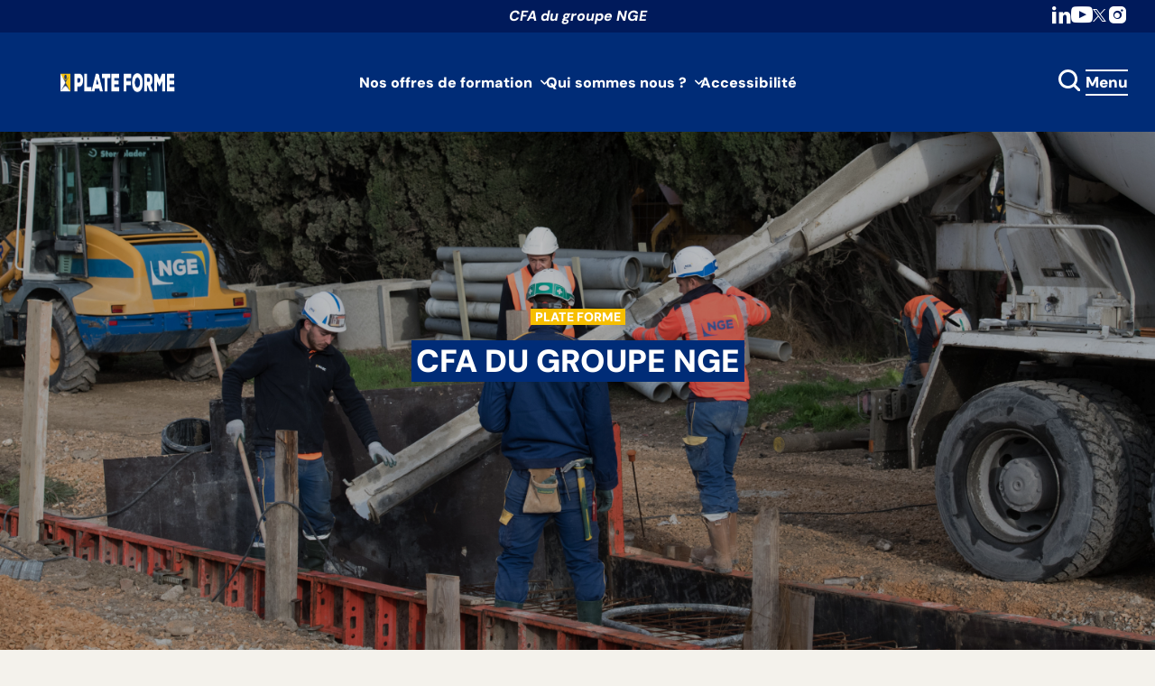

--- FILE ---
content_type: text/html; charset=UTF-8
request_url: https://plateforme.nge.fr/le-centre-de-formation-plate-forme/
body_size: 11694
content:

<!DOCTYPE html>
<html>

<head>

      
         <!-- Google tag (gtag.js) -->
      <script async src="https://www.googletagmanager.com/gtag/js?id=G-SP1X3D2KQN"></script>
      <script>
      window.dataLayer = window.dataLayer || [];
      function gtag(){dataLayer.push(arguments);}
      gtag('js', new Date());
      gtag('config', 'G-SP1X3D2KQN');
      </script>
         

   <meta charset="utf-8">
   <meta charset="UTF-8">
   <link rel="dns-prefetch" href="//www.googletagmanager.com">
   <link rel="dns-prefetch" href="//www.google-analytics.com">

   <!-- <title>Plate Forme</title> -->
   <meta name="viewport" content="width=device-width">
   <meta name="format-detection" content="telephone=no">
   <!-- <link rel="canonical" href="https://agilis.net/"> -->

   <meta charset="UTF-8">

            <link rel="apple-touch-icon" sizes="180x180" href="https://www.nge.fr/app/uploads/sites/17/2023/05/cropped-cropped-favicon2-180x180.jpg">
      <link rel="icon" type="image/png" sizes="32x32" href="https://www.nge.fr/app/uploads/sites/17/2023/05/cropped-cropped-favicon2-32x32.jpg">
      <link rel="icon" type="image/png" sizes="16x16" href="https://www.nge.fr/app/uploads/sites/17/2023/05/cropped-cropped-favicon2-32x32.jpg">
   
   <link rel="manifest" href="https://www.nge.fr/app/themes/nge-filiales/assets/img/favicons/site.webmanifest">
   <meta name="msapplication-TileColor" content="#000000">
   <meta name="theme-color" content="#ffffff">
   <meta name="apple-mobile-web-app-title" content="Plate Forme">

    <meta name="language" content="fr">
   <script
				type="text/javascript"
				src="https://app.termly.io/resource-blocker/5f31d0d7-db3f-48ec-a2b2-3dab5f0c4ca1">
			</script><meta name='robots' content='index, follow, max-image-preview:large, max-snippet:-1, max-video-preview:-1' />
	<style>img:is([sizes="auto" i], [sizes^="auto," i]) { contain-intrinsic-size: 3000px 1500px }</style>
	
	<!-- This site is optimized with the Yoast SEO plugin v24.4 - https://yoast.com/wordpress/plugins/seo/ -->
	<title>PLATE FORME, CFA du Groupe NGE - Plate Forme</title>
	<link rel="canonical" href="https://plateforme.nge.fr/le-centre-de-formation-plate-forme/" />
	<meta property="og:locale" content="fr_FR" />
	<meta property="og:type" content="article" />
	<meta property="og:title" content="PLATE FORME, CFA du Groupe NGE - Plate Forme" />
	<meta property="og:url" content="https://plateforme.nge.fr/le-centre-de-formation-plate-forme/" />
	<meta property="og:site_name" content="Plate Forme" />
	<meta property="article:modified_time" content="2026-01-15T14:39:31+00:00" />
	<meta name="twitter:card" content="summary_large_image" />
	<script type="application/ld+json" class="yoast-schema-graph">{"@context":"https://schema.org","@graph":[{"@type":"WebPage","@id":"https://plateforme.nge.fr/le-centre-de-formation-plate-forme/","url":"https://plateforme.nge.fr/le-centre-de-formation-plate-forme/","name":"PLATE FORME, CFA du Groupe NGE - Plate Forme","isPartOf":{"@id":"https://plateforme.nge.fr/#website"},"datePublished":"2020-09-22T07:15:30+00:00","dateModified":"2026-01-15T14:39:31+00:00","breadcrumb":{"@id":"https://plateforme.nge.fr/le-centre-de-formation-plate-forme/#breadcrumb"},"inLanguage":"fr-FR","potentialAction":[{"@type":"ReadAction","target":["https://plateforme.nge.fr/le-centre-de-formation-plate-forme/"]}]},{"@type":"BreadcrumbList","@id":"https://plateforme.nge.fr/le-centre-de-formation-plate-forme/#breadcrumb","itemListElement":[{"@type":"ListItem","position":1,"name":"Accueil","item":"https://plateforme.nge.fr/"},{"@type":"ListItem","position":2,"name":"PLATE FORME, CFA du Groupe NGE"}]},{"@type":"WebSite","@id":"https://plateforme.nge.fr/#website","url":"https://plateforme.nge.fr/","name":"Plate Forme","description":"PLATE FORME, CFA du Groupe NGE","potentialAction":[{"@type":"SearchAction","target":{"@type":"EntryPoint","urlTemplate":"https://plateforme.nge.fr/?s={search_term_string}"},"query-input":{"@type":"PropertyValueSpecification","valueRequired":true,"valueName":"search_term_string"}}],"inLanguage":"fr-FR"}]}</script>
	<!-- / Yoast SEO plugin. -->


<link rel='dns-prefetch' href='//www.nge.fr' />
<link rel='dns-prefetch' href='//www.google.com' />
<link rel='dns-prefetch' href='//cdnjs.cloudflare.com' />
<link rel='dns-prefetch' href='//unpkg.com' />
<link rel='dns-prefetch' href='//cdn.jsdelivr.net' />
<script type="text/javascript">
/* <![CDATA[ */
window._wpemojiSettings = {"baseUrl":"https:\/\/s.w.org\/images\/core\/emoji\/15.0.3\/72x72\/","ext":".png","svgUrl":"https:\/\/s.w.org\/images\/core\/emoji\/15.0.3\/svg\/","svgExt":".svg","source":{"concatemoji":"https:\/\/plateforme.nge.fr\/wp-includes\/js\/wp-emoji-release.min.js?ver=afb2755b6277a7f9d55345be4532e186"}};
/*! This file is auto-generated */
!function(i,n){var o,s,e;function c(e){try{var t={supportTests:e,timestamp:(new Date).valueOf()};sessionStorage.setItem(o,JSON.stringify(t))}catch(e){}}function p(e,t,n){e.clearRect(0,0,e.canvas.width,e.canvas.height),e.fillText(t,0,0);var t=new Uint32Array(e.getImageData(0,0,e.canvas.width,e.canvas.height).data),r=(e.clearRect(0,0,e.canvas.width,e.canvas.height),e.fillText(n,0,0),new Uint32Array(e.getImageData(0,0,e.canvas.width,e.canvas.height).data));return t.every(function(e,t){return e===r[t]})}function u(e,t,n){switch(t){case"flag":return n(e,"\ud83c\udff3\ufe0f\u200d\u26a7\ufe0f","\ud83c\udff3\ufe0f\u200b\u26a7\ufe0f")?!1:!n(e,"\ud83c\uddfa\ud83c\uddf3","\ud83c\uddfa\u200b\ud83c\uddf3")&&!n(e,"\ud83c\udff4\udb40\udc67\udb40\udc62\udb40\udc65\udb40\udc6e\udb40\udc67\udb40\udc7f","\ud83c\udff4\u200b\udb40\udc67\u200b\udb40\udc62\u200b\udb40\udc65\u200b\udb40\udc6e\u200b\udb40\udc67\u200b\udb40\udc7f");case"emoji":return!n(e,"\ud83d\udc26\u200d\u2b1b","\ud83d\udc26\u200b\u2b1b")}return!1}function f(e,t,n){var r="undefined"!=typeof WorkerGlobalScope&&self instanceof WorkerGlobalScope?new OffscreenCanvas(300,150):i.createElement("canvas"),a=r.getContext("2d",{willReadFrequently:!0}),o=(a.textBaseline="top",a.font="600 32px Arial",{});return e.forEach(function(e){o[e]=t(a,e,n)}),o}function t(e){var t=i.createElement("script");t.src=e,t.defer=!0,i.head.appendChild(t)}"undefined"!=typeof Promise&&(o="wpEmojiSettingsSupports",s=["flag","emoji"],n.supports={everything:!0,everythingExceptFlag:!0},e=new Promise(function(e){i.addEventListener("DOMContentLoaded",e,{once:!0})}),new Promise(function(t){var n=function(){try{var e=JSON.parse(sessionStorage.getItem(o));if("object"==typeof e&&"number"==typeof e.timestamp&&(new Date).valueOf()<e.timestamp+604800&&"object"==typeof e.supportTests)return e.supportTests}catch(e){}return null}();if(!n){if("undefined"!=typeof Worker&&"undefined"!=typeof OffscreenCanvas&&"undefined"!=typeof URL&&URL.createObjectURL&&"undefined"!=typeof Blob)try{var e="postMessage("+f.toString()+"("+[JSON.stringify(s),u.toString(),p.toString()].join(",")+"));",r=new Blob([e],{type:"text/javascript"}),a=new Worker(URL.createObjectURL(r),{name:"wpTestEmojiSupports"});return void(a.onmessage=function(e){c(n=e.data),a.terminate(),t(n)})}catch(e){}c(n=f(s,u,p))}t(n)}).then(function(e){for(var t in e)n.supports[t]=e[t],n.supports.everything=n.supports.everything&&n.supports[t],"flag"!==t&&(n.supports.everythingExceptFlag=n.supports.everythingExceptFlag&&n.supports[t]);n.supports.everythingExceptFlag=n.supports.everythingExceptFlag&&!n.supports.flag,n.DOMReady=!1,n.readyCallback=function(){n.DOMReady=!0}}).then(function(){return e}).then(function(){var e;n.supports.everything||(n.readyCallback(),(e=n.source||{}).concatemoji?t(e.concatemoji):e.wpemoji&&e.twemoji&&(t(e.twemoji),t(e.wpemoji)))}))}((window,document),window._wpemojiSettings);
/* ]]> */
</script>
<style id='wp-emoji-styles-inline-css' type='text/css'>

	img.wp-smiley, img.emoji {
		display: inline !important;
		border: none !important;
		box-shadow: none !important;
		height: 1em !important;
		width: 1em !important;
		margin: 0 0.07em !important;
		vertical-align: -0.1em !important;
		background: none !important;
		padding: 0 !important;
	}
</style>
<link rel='stylesheet' id='wp-block-library-css' href='https://plateforme.nge.fr/wp-includes/css/dist/block-library/style.min.css?ver=afb2755b6277a7f9d55345be4532e186' type='text/css' media='all' />
<style id='acf-jobs-list-rh-talent-v2-style-inline-css' type='text/css'>
/* ==========================================================================
   GLOBAL LESS
   ========================================================================== */
/* Settings
   ========================================================================== */
/* ====================== */
/* colors */
/* ====================== */
/*--- main color 1 ---*/
/*--- main color 1 ---*/
/*--- main color 2 ---*/
/*--- main color 2 ---*/
/*--- main color 2 ---*/
/*--- black ---*/
/*--- grey dark ---*/
/*--- grey medium ---*/
/*--- grey light ---*/
/*--- white smoke ---*/
/*--- white smoke ---*/
/*--- white smoke ---*/
/*--- white ---*/
/*--- dark text color ---*/
/*--- default text color ---*/
/*--- medium text color ---*/
/*--- light text color ---*/
/*--- bleu facebook ---*/
/*--- bleu twitter ---*/
/*--- bleu linkedin ---*/
/*--- rouge pinterest ---*/
/*--- rouge google+ ---*/
/*--- rouge youtube ---*/
/*--- orange viadeo ---*/
/*--- orange vimeo ---*/
/*--- bleu instagram ---*/
/*--- bleu tumblr ---*/
/*--- rose flickr ---*/
/* define color array with values you will need for button and icons loop*/
/* ====================== */
/* font */
/* ====================== */
/*
Media queries limites based on :
https://medium.freecodecamp.org/the-100-correct-way-to-do-css-breakpoints-88d6a5ba1862
 */
/* --- 1px --- */
/* --- 400px --- */
/* < Small phones < */
/* --- 512px --- */
/* < Large phones < */
/* --- 608px --- */
/* --- 896px --- */
/* --- 896px --- */
/* < Tablets portrait < */
/* --- 1200px --- */
/* < Tablets landscape < */
/* --- 1408px --- */
/* < Small desktop < */
/* --- 1792px --- */
/* < Large desktop */
@media only screen {
  html {
    text-size-adjust: none;
  }
}
/* Layout
   ========================================================================== */
/* Components
   ========================================================================== */
body .card--offer {
  background-color: #fff;
  border: 1px solid #DFDFED;
  border-radius: 8px;
  padding: 2rem;
  position: relative;
  height: auto;
}
@media only screen and (max-width: 56em) {
  body .card--offer {
    padding: 2rem 1.5rem;
    padding-bottom: 3.5rem;
  }
}
body .card--offer > * {
  text-decoration: none;
}
body .card--offer .card-wrapper {
  height: 100%;
  display: flex;
  flex-direction: column;
}
body .card--offer .title {
  font-size: 2.2rem;
  line-height: 1.2;
  font-weight: 700;
  margin-bottom: 0.8em;
  text-transform: initial;
  color: var(--main-color-recrutement, #002c77);
}
body .card--tags {
  display: flex;
  flex-wrap: wrap;
  gap: 1rem;
  margin-bottom: 2rem;
}
body .card--tags span {
  font-size: 1.4rem;
  line-height: 1.2;
  font-weight: 400;
  padding: 0.25em 0.75em;
  border-radius: 4rem;
}
body .card--tags .type {
  background-color: #D6EFFF;
  color: #002c77;
}
body .card--tags .category {
  background-color: #FFEDBE;
  color: #6A3403;
}
body .card--content span {
  color: #303045;
  font-size: 1.5rem;
  line-height: 1.2;
}
body .card--content i {
  color: #303045;
  margin-right: 1.5rem;
  font-size: 2.2rem;
  min-width: 2.5rem;
  display: flexa;
  align-items: center;
  justify-content: center;
}
body .card--content i:before {
  color: #303045;
}
body .card--content li {
  display: flex;
  align-items: center;
}
body .card--content li + li {
  margin-top: 0.75rem;
}
body .card--logo {
  margin: 0;
  max-width: 10rem;
  overflow: hidden;
  position: absolute;
  right: 1rem;
  bottom: 1rem;
  border-radius: 50%;
}
@media only screen and (max-width: 56em) {
  body .card--logo {
    max-width: 7rem;
  }
}
body .card--logo img {
  max-width: 100%;
}

.page-part--offers {
  background-color: var(--background-color, #002c77);
  padding: 8rem 0;
}
@media only screen and (max-width: 1400px) {
  .page-part--offers .section-inner {
    max-width: 1140px;
  }
}
@media only screen and (max-width: 56em) {
  .page-part--offers .section-inner {
    padding-left: 0;
    padding-right: 0;
  }
}
.page-part--offers .part--header {
  text-align: center;
}
@media only screen and (max-width: 56em) {
  .page-part--offers .part--header {
    padding-left: 1rem;
    padding-right: 1rem;
  }
}
.page-part--offers .part--header h2 {
  font-size: 6rem;
  line-height: 1.2;
  color: var(--title-color, #fff);
  font-weight: 800;
  margin-bottom: 0.25em;
}
@media only screen and (max-width: 56em) {
  .page-part--offers .part--header h2 {
    font-size: 4rem;
  }
}
.page-part--offers .part--header span {
  font-size: 1.7rem;
  line-height: 1.3;
  font-weight: 400;
  color: var(--subtitle-color, #fff);
}
.page-part--offers .part--footer {
  text-align: center;
  margin-top: 0;
}
@media only screen and (max-width: 56em) {
  .page-part--offers .part--footer {
    padding-bottom: 2.5rem;
  }
}
.page-part--offers .part--footer a {
  width: max-content;
  font-weight: 700;
  appearance: none;
  border-radius: 8px;
  cursor: pointer;
  display: inline-flex;
  font-family: inherit;
  font-size: 1.8rem;
  justify-content: center;
  line-height: 1.2;
  margin: 0;
  overflow: hidden;
  padding: 1.6rem 2.4rem;
  position: relative;
  text-align: center;
  text-decoration: none !important;
  transition: 0.3s;
  vertical-align: middle;
  align-items: center;
  z-index: 1;
  background-color: var(--btn-background);
  color: var(--btn-color);
  border: 3px solid var(--btn-background);
}
@media only screen and (max-width: 56em) {
  .page-part--offers .part--footer a {
    padding: 1.2rem 2rem;
  }
}
.page-part--offers .part--footer a:hover, .page-part--offers .part--footer a:focus {
  background-color: var(--btn-background-hover);
  color: var(--btn-color-hover);
  border: 3px solid var(--btn-background-hover);
}
@media only screen and (max-width: 56em) {
  .page-part--offers .part--filters {
    overflow-x: auto;
  }
}
.page-part--offers .part--filters fieldset {
  display: flex;
  flex-wrap: wrap;
  justify-content: center;
  gap: 2rem 1.5rem;
  max-width: 80%;
  margin: 3rem auto 0;
}
@media only screen and (max-width: 56em) {
  .page-part--offers .part--filters fieldset {
    max-width: 90%;
    flex-wrap: nowrap;
    overflow-x: auto;
  }
}
.page-part--offers .part--filters fieldset > div {
  position: relative;
}
.page-part--offers .part--filters fieldset > div label {
  width: max-content;
  background-color: var(--filters-background, #fff);
  color: var(--filters-color, #002c77);
  font-weight: 700;
  appearance: none;
  border-radius: 8px;
  cursor: pointer;
  display: inline-flex;
  font-family: inherit;
  font-size: 1.7rem;
  justify-content: center;
  line-height: 1.2;
  margin: 0;
  overflow: hidden;
  padding: 1.2rem 2rem;
  position: relative;
  text-align: center;
  text-decoration: none !important;
  transition: 0.3s;
  vertical-align: middle;
  align-items: center;
  z-index: 1;
}
@media only screen and (max-width: 56em) {
  .page-part--offers .part--filters fieldset > div label {
    font-size: 1.5rem;
  }
}
.page-part--offers .part--filters fieldset > div input {
  position: absolute;
  left: 0;
  top: 0;
  width: 100%;
  height: 100%;
  z-index: 1;
}
.page-part--offers .part--filters fieldset > div input:checked + label, .page-part--offers .part--filters fieldset > div input.active + label {
  background-color: var(--filters-background-hover, #f6be00);
  color: var(--filters-color-hover, #002c77);
}
.page-part--offers .swiper {
  padding: 3rem 1.5rem;
}
@media only screen and (max-width: 1400px) {
  .page-part--offers .swiper {
    max-width: 92%;
  }
}
@media only screen and (max-width: 768px) {
  .page-part--offers .swiper {
    max-width: 88%;
    padding-left: 0.5rem;
    padding-right: 1rem;
  }
}
.page-part--offers .swiper .swiper-wrapper {
  padding: 1rem;
}
@media only screen and (max-width: 56em) {
  .page-part--offers .swiper .swiper-wrapper {
    padding: 0;
  }
}
.page-part--offers .icon-swiper:before {
  font-size: 4rem;
  color: var(--title-color, #fff);
}
@media only screen and (max-width: 1400px) {
  .page-part--offers .icon-swiper:before {
    left: 3rem;
  }
}
@media only screen and (max-width: 56em) {
  .page-part--offers .icon-swiper:before {
    font-size: 2.5rem;
    transform: translateY(100%);
  }
}
.page-part--offers [class^=swiper-button-] {
  color: transparent;
  z-index: 0;
}
.page-part--offers .swiper-button-prev--offers {
  left: -3rem;
  transform: translateY(200%);
}
.page-part--offers .swiper-button-prev--offers:after {
  opacity: 0;
}
@media only screen and (max-width: 1400px) {
  .page-part--offers .swiper-button-prev--offers {
    left: 2.5rem;
  }
}
@media only screen and (max-width: 992px) {
  .page-part--offers .swiper-button-prev--offers {
    left: 1.5rem;
    transform: translateY(250%);
  }
}
@media only screen and (max-width: 768px) {
  .page-part--offers .swiper-button-prev--offers {
    transform: translateY(100%);
  }
}
.page-part--offers .swiper-button-next:after {
  opacity: 0;
}
.page-part--offers .swiper-button-next--offers {
  transform: translateY(200%) rotate(180deg);
  right: -3rem;
}
@media only screen and (max-width: 1400px) {
  .page-part--offers .swiper-button-next--offers {
    right: 2.5rem;
  }
}
@media only screen and (max-width: 992px) {
  .page-part--offers .swiper-button-next--offers {
    right: 1.5rem;
    transform: translateY(250%) rotate(180deg);
  }
}
@media only screen and (max-width: 768px) {
  .page-part--offers .swiper-button-next--offers {
    transform: translateY(100%) rotate(180deg);
  }
}

/*# sourceMappingURL=style.css.map */

</style>
<style id='classic-theme-styles-inline-css' type='text/css'>
/*! This file is auto-generated */
.wp-block-button__link{color:#fff;background-color:#32373c;border-radius:9999px;box-shadow:none;text-decoration:none;padding:calc(.667em + 2px) calc(1.333em + 2px);font-size:1.125em}.wp-block-file__button{background:#32373c;color:#fff;text-decoration:none}
</style>
<style id='global-styles-inline-css' type='text/css'>
:root{--wp--preset--aspect-ratio--square: 1;--wp--preset--aspect-ratio--4-3: 4/3;--wp--preset--aspect-ratio--3-4: 3/4;--wp--preset--aspect-ratio--3-2: 3/2;--wp--preset--aspect-ratio--2-3: 2/3;--wp--preset--aspect-ratio--16-9: 16/9;--wp--preset--aspect-ratio--9-16: 9/16;--wp--preset--color--black: #000000;--wp--preset--color--cyan-bluish-gray: #abb8c3;--wp--preset--color--white: #ffffff;--wp--preset--color--pale-pink: #f78da7;--wp--preset--color--vivid-red: #cf2e2e;--wp--preset--color--luminous-vivid-orange: #ff6900;--wp--preset--color--luminous-vivid-amber: #fcb900;--wp--preset--color--light-green-cyan: #7bdcb5;--wp--preset--color--vivid-green-cyan: #00d084;--wp--preset--color--pale-cyan-blue: #8ed1fc;--wp--preset--color--vivid-cyan-blue: #0693e3;--wp--preset--color--vivid-purple: #9b51e0;--wp--preset--gradient--vivid-cyan-blue-to-vivid-purple: linear-gradient(135deg,rgba(6,147,227,1) 0%,rgb(155,81,224) 100%);--wp--preset--gradient--light-green-cyan-to-vivid-green-cyan: linear-gradient(135deg,rgb(122,220,180) 0%,rgb(0,208,130) 100%);--wp--preset--gradient--luminous-vivid-amber-to-luminous-vivid-orange: linear-gradient(135deg,rgba(252,185,0,1) 0%,rgba(255,105,0,1) 100%);--wp--preset--gradient--luminous-vivid-orange-to-vivid-red: linear-gradient(135deg,rgba(255,105,0,1) 0%,rgb(207,46,46) 100%);--wp--preset--gradient--very-light-gray-to-cyan-bluish-gray: linear-gradient(135deg,rgb(238,238,238) 0%,rgb(169,184,195) 100%);--wp--preset--gradient--cool-to-warm-spectrum: linear-gradient(135deg,rgb(74,234,220) 0%,rgb(151,120,209) 20%,rgb(207,42,186) 40%,rgb(238,44,130) 60%,rgb(251,105,98) 80%,rgb(254,248,76) 100%);--wp--preset--gradient--blush-light-purple: linear-gradient(135deg,rgb(255,206,236) 0%,rgb(152,150,240) 100%);--wp--preset--gradient--blush-bordeaux: linear-gradient(135deg,rgb(254,205,165) 0%,rgb(254,45,45) 50%,rgb(107,0,62) 100%);--wp--preset--gradient--luminous-dusk: linear-gradient(135deg,rgb(255,203,112) 0%,rgb(199,81,192) 50%,rgb(65,88,208) 100%);--wp--preset--gradient--pale-ocean: linear-gradient(135deg,rgb(255,245,203) 0%,rgb(182,227,212) 50%,rgb(51,167,181) 100%);--wp--preset--gradient--electric-grass: linear-gradient(135deg,rgb(202,248,128) 0%,rgb(113,206,126) 100%);--wp--preset--gradient--midnight: linear-gradient(135deg,rgb(2,3,129) 0%,rgb(40,116,252) 100%);--wp--preset--font-size--small: 13px;--wp--preset--font-size--medium: 20px;--wp--preset--font-size--large: 36px;--wp--preset--font-size--x-large: 42px;--wp--preset--spacing--20: 0.44rem;--wp--preset--spacing--30: 0.67rem;--wp--preset--spacing--40: 1rem;--wp--preset--spacing--50: 1.5rem;--wp--preset--spacing--60: 2.25rem;--wp--preset--spacing--70: 3.38rem;--wp--preset--spacing--80: 5.06rem;--wp--preset--shadow--natural: 6px 6px 9px rgba(0, 0, 0, 0.2);--wp--preset--shadow--deep: 12px 12px 50px rgba(0, 0, 0, 0.4);--wp--preset--shadow--sharp: 6px 6px 0px rgba(0, 0, 0, 0.2);--wp--preset--shadow--outlined: 6px 6px 0px -3px rgba(255, 255, 255, 1), 6px 6px rgba(0, 0, 0, 1);--wp--preset--shadow--crisp: 6px 6px 0px rgba(0, 0, 0, 1);}:where(.is-layout-flex){gap: 0.5em;}:where(.is-layout-grid){gap: 0.5em;}body .is-layout-flex{display: flex;}.is-layout-flex{flex-wrap: wrap;align-items: center;}.is-layout-flex > :is(*, div){margin: 0;}body .is-layout-grid{display: grid;}.is-layout-grid > :is(*, div){margin: 0;}:where(.wp-block-columns.is-layout-flex){gap: 2em;}:where(.wp-block-columns.is-layout-grid){gap: 2em;}:where(.wp-block-post-template.is-layout-flex){gap: 1.25em;}:where(.wp-block-post-template.is-layout-grid){gap: 1.25em;}.has-black-color{color: var(--wp--preset--color--black) !important;}.has-cyan-bluish-gray-color{color: var(--wp--preset--color--cyan-bluish-gray) !important;}.has-white-color{color: var(--wp--preset--color--white) !important;}.has-pale-pink-color{color: var(--wp--preset--color--pale-pink) !important;}.has-vivid-red-color{color: var(--wp--preset--color--vivid-red) !important;}.has-luminous-vivid-orange-color{color: var(--wp--preset--color--luminous-vivid-orange) !important;}.has-luminous-vivid-amber-color{color: var(--wp--preset--color--luminous-vivid-amber) !important;}.has-light-green-cyan-color{color: var(--wp--preset--color--light-green-cyan) !important;}.has-vivid-green-cyan-color{color: var(--wp--preset--color--vivid-green-cyan) !important;}.has-pale-cyan-blue-color{color: var(--wp--preset--color--pale-cyan-blue) !important;}.has-vivid-cyan-blue-color{color: var(--wp--preset--color--vivid-cyan-blue) !important;}.has-vivid-purple-color{color: var(--wp--preset--color--vivid-purple) !important;}.has-black-background-color{background-color: var(--wp--preset--color--black) !important;}.has-cyan-bluish-gray-background-color{background-color: var(--wp--preset--color--cyan-bluish-gray) !important;}.has-white-background-color{background-color: var(--wp--preset--color--white) !important;}.has-pale-pink-background-color{background-color: var(--wp--preset--color--pale-pink) !important;}.has-vivid-red-background-color{background-color: var(--wp--preset--color--vivid-red) !important;}.has-luminous-vivid-orange-background-color{background-color: var(--wp--preset--color--luminous-vivid-orange) !important;}.has-luminous-vivid-amber-background-color{background-color: var(--wp--preset--color--luminous-vivid-amber) !important;}.has-light-green-cyan-background-color{background-color: var(--wp--preset--color--light-green-cyan) !important;}.has-vivid-green-cyan-background-color{background-color: var(--wp--preset--color--vivid-green-cyan) !important;}.has-pale-cyan-blue-background-color{background-color: var(--wp--preset--color--pale-cyan-blue) !important;}.has-vivid-cyan-blue-background-color{background-color: var(--wp--preset--color--vivid-cyan-blue) !important;}.has-vivid-purple-background-color{background-color: var(--wp--preset--color--vivid-purple) !important;}.has-black-border-color{border-color: var(--wp--preset--color--black) !important;}.has-cyan-bluish-gray-border-color{border-color: var(--wp--preset--color--cyan-bluish-gray) !important;}.has-white-border-color{border-color: var(--wp--preset--color--white) !important;}.has-pale-pink-border-color{border-color: var(--wp--preset--color--pale-pink) !important;}.has-vivid-red-border-color{border-color: var(--wp--preset--color--vivid-red) !important;}.has-luminous-vivid-orange-border-color{border-color: var(--wp--preset--color--luminous-vivid-orange) !important;}.has-luminous-vivid-amber-border-color{border-color: var(--wp--preset--color--luminous-vivid-amber) !important;}.has-light-green-cyan-border-color{border-color: var(--wp--preset--color--light-green-cyan) !important;}.has-vivid-green-cyan-border-color{border-color: var(--wp--preset--color--vivid-green-cyan) !important;}.has-pale-cyan-blue-border-color{border-color: var(--wp--preset--color--pale-cyan-blue) !important;}.has-vivid-cyan-blue-border-color{border-color: var(--wp--preset--color--vivid-cyan-blue) !important;}.has-vivid-purple-border-color{border-color: var(--wp--preset--color--vivid-purple) !important;}.has-vivid-cyan-blue-to-vivid-purple-gradient-background{background: var(--wp--preset--gradient--vivid-cyan-blue-to-vivid-purple) !important;}.has-light-green-cyan-to-vivid-green-cyan-gradient-background{background: var(--wp--preset--gradient--light-green-cyan-to-vivid-green-cyan) !important;}.has-luminous-vivid-amber-to-luminous-vivid-orange-gradient-background{background: var(--wp--preset--gradient--luminous-vivid-amber-to-luminous-vivid-orange) !important;}.has-luminous-vivid-orange-to-vivid-red-gradient-background{background: var(--wp--preset--gradient--luminous-vivid-orange-to-vivid-red) !important;}.has-very-light-gray-to-cyan-bluish-gray-gradient-background{background: var(--wp--preset--gradient--very-light-gray-to-cyan-bluish-gray) !important;}.has-cool-to-warm-spectrum-gradient-background{background: var(--wp--preset--gradient--cool-to-warm-spectrum) !important;}.has-blush-light-purple-gradient-background{background: var(--wp--preset--gradient--blush-light-purple) !important;}.has-blush-bordeaux-gradient-background{background: var(--wp--preset--gradient--blush-bordeaux) !important;}.has-luminous-dusk-gradient-background{background: var(--wp--preset--gradient--luminous-dusk) !important;}.has-pale-ocean-gradient-background{background: var(--wp--preset--gradient--pale-ocean) !important;}.has-electric-grass-gradient-background{background: var(--wp--preset--gradient--electric-grass) !important;}.has-midnight-gradient-background{background: var(--wp--preset--gradient--midnight) !important;}.has-small-font-size{font-size: var(--wp--preset--font-size--small) !important;}.has-medium-font-size{font-size: var(--wp--preset--font-size--medium) !important;}.has-large-font-size{font-size: var(--wp--preset--font-size--large) !important;}.has-x-large-font-size{font-size: var(--wp--preset--font-size--x-large) !important;}
:where(.wp-block-post-template.is-layout-flex){gap: 1.25em;}:where(.wp-block-post-template.is-layout-grid){gap: 1.25em;}
:where(.wp-block-columns.is-layout-flex){gap: 2em;}:where(.wp-block-columns.is-layout-grid){gap: 2em;}
:root :where(.wp-block-pullquote){font-size: 1.5em;line-height: 1.6;}
</style>
<link rel='stylesheet' id='nge-talent-css' href='https://www.nge.fr/app/plugins/nge-talentsoft/public/css/nge-talent-public.min.css?ver=3.0.1' type='text/css' media='all' />
<link rel='stylesheet' id='theme-styles-css' href='https://www.nge.fr/app/themes/nge-filiales/assets/css/styles.min.css?ver=afb2755b6277a7f9d55345be4532e186' type='text/css' media='all' />
<link rel='stylesheet' id='theme-styles-swiper-css' href='https://cdn.jsdelivr.net/npm/swiper@11/swiper-bundle.min.css?ver=2.0.19' type='text/css' media='all' />
<link rel='stylesheet' id='aos-styles-css' href='//unpkg.com/aos@next/dist/aos.css?ver=afb2755b6277a7f9d55345be4532e186' type='text/css' media='all' />
<script type="text/javascript" src="https://www.nge.fr/app/themes/nge-filiales/assets/js/libs/jquery.min.js?ver=afb2755b6277a7f9d55345be4532e186" id="jquery-js"></script>
<script type="text/javascript" src="https://www.nge.fr/app/plugins/advanced-custom-fields-pro/assets/build/js/acf.min.js?ver=6.3.12" id="acf-js"></script>
<script type="text/javascript" src="https://cdn.jsdelivr.net/npm/swiper@11/swiper-bundle.min.js?ver=afb2755b6277a7f9d55345be4532e186" id="script-swiper-js"></script>
<script type="text/javascript" src="https://www.nge.fr/app/plugins/nge-talentsoft/includes/blocks/jobsListRHv2/script.js?ver=1.0" id="job-list-rh-script-js"></script>
<script type="text/javascript" src="https://www.google.com/recaptcha/api.js?render=explicit&amp;ver=1.0.0" id="google-recaptcha-js"></script>
<script type="text/javascript" src="https://www.nge.fr/app/plugins/nge-talentsoft/public/js/nge-talent-captcha.js?ver=3.0.1" id="nge-talent-captcha-js"></script>
<script type="text/javascript" id="nge-talent-js-extra">
/* <![CDATA[ */
var ngetalent = {"ajaxurl":"https:\/\/plateforme.nge.fr\/wp-admin\/admin-ajax.php?lang=fr","accountcreate":"Votre compte \u00e0 \u00e9t\u00e9 cr\u00e9\u00e9 avec succ\u00e8s.","passwordSent":"Un lien de r\u00e9initialisation vous a \u00e9t\u00e9 envoy\u00e9. Veuillez v\u00e9rifier vos Emails.","moreofferslabel":"Voir plus d'offres","spontaneouscandidate":"Candidature spontan\u00e9e","validconsent":"Champ n\u00e9cessaire \u00e0 la cr\u00e9ation du compte.","yourconnected":"Vous \u00eates d\u00e9sormais connect\u00e9.","spontaneousok":"Votre candidature a \u00e9t\u00e9 envoy\u00e9e","fieldsrequired":"Champ(s) obligatoire(s)","applicationsending":"Votre candidature a bien \u00e9t\u00e9 envoy\u00e9e. Un recruteur reviendra vers vous rapidement.","offers":"offres","nooffre":"<strong>0 offre<\/strong> pour le moment mais \u00e7a arrive !","correspondent":"correspondent \u00e0 votre recherche :","fillfield":"Remplir ce champ","contrat":"Contrat :","localisation":"Localisation : ","domaine":"Domaine :","publishon":"Publi\u00e9 le :","homeurl":"https:\/\/plateforme.nge.fr\/offre","currentlanguage":"fr","offerurl":"https:\/\/plateforme.nge.fr\/offre"};
/* ]]> */
</script>
<script type="text/javascript" src="https://www.nge.fr/app/plugins/nge-talentsoft/public/js/nge-talent-public.js?ver=3.0.1" id="nge-talent-js"></script>
<link rel="https://api.w.org/" href="https://plateforme.nge.fr/wp-json/" /><link rel="alternate" title="JSON" type="application/json" href="https://plateforme.nge.fr/wp-json/wp/v2/pages/256" /><link rel="EditURI" type="application/rsd+xml" title="RSD" href="https://plateforme.nge.fr/xmlrpc.php?rsd" />

<link rel='shortlink' href='https://plateforme.nge.fr/?p=256' />
<link rel="alternate" title="oEmbed (JSON)" type="application/json+oembed" href="https://plateforme.nge.fr/wp-json/oembed/1.0/embed?url=https%3A%2F%2Fplateforme.nge.fr%2Fle-centre-de-formation-plate-forme%2F" />
<link rel="alternate" title="oEmbed (XML)" type="text/xml+oembed" href="https://plateforme.nge.fr/wp-json/oembed/1.0/embed?url=https%3A%2F%2Fplateforme.nge.fr%2Fle-centre-de-formation-plate-forme%2F&#038;format=xml" />
<link rel="icon" href="https://www.nge.fr/app/uploads/sites/17/2023/05/cropped-cropped-favicon2-32x32.jpg" sizes="32x32" />
<link rel="icon" href="https://www.nge.fr/app/uploads/sites/17/2023/05/cropped-cropped-favicon2-192x192.jpg" sizes="192x192" />
<link rel="apple-touch-icon" href="https://www.nge.fr/app/uploads/sites/17/2023/05/cropped-cropped-favicon2-180x180.jpg" />
<meta name="msapplication-TileImage" content="https://www.nge.fr/app/uploads/sites/17/2023/05/cropped-cropped-favicon2-270x270.jpg" />

</head>
<body class="page-template-default page page-id-256 custom-edito edito-page site-filiale">
<!-- <body > -->
   <div id="body">
   <a id="anchor-body" tabindex="-1"></a>

   
<nav id="main-top" class="navbar navbar-top" style="--background-secondary-header: rgb(0,26,91);--color-secondary-items: rgb(255,255,255);--color-secondary-items-hover: #f6be00;">
  <div class="container">

    <section id="nav-top-left" class="navbar-nav">
        </section>
    
        <div id="nav-top-center">
      <p><em><strong>CFA du groupe NGE</strong></em></p>
    </div>
        
    <ul id="nav-top-right" class="navbar-nav">
            <li>
          <a href="https://www.linkedin.com/company/770174" target="_blank" title="" class="picto-socials icon-linkedin"></a>
        </li>
                <li>
          <a href="https://www.youtube.com/channel/UC5M_Z5vYDJ8NkE2mj3K8bkQ" target="_blank" title="" class="picto-socials icon-youtube"></a>
        </li>
                <li>
          <a href="https://twitter.com/groupe_NGE" target="_blank" title="" class="picto-socials icon-twitter"></a>
        </li>
                <li>
          <a href="https://www.instagram.com/nge_btp/?hl=fr" target="_blank" title="" class="picto-socials icon-instagram"></a>
        </li>
            </ul>

  </div>
</nav>

<header id="main-header" class="sticky-mobile"  style="--background-header: rgb(0,44,119);--color-items: rgb(255,255,255);--color-items-hover: #f6be00;--background-medias: rgb(0,44,119);--background-medias-hover: #0e2b72;--color-medias: #fff;--color-medias-hover: #fff;--background-search: #0e2b72;--color-items-search: #0e2b72;">

  <nav id="main-navbar" class="navbar sticky">

    <div class="container">

      <div id="nav-main-left" class="navbar-nav">
        <a href="https://plateforme.nge.fr/" class="navbar-brand">
          <img src="https://www.nge.fr/app/uploads/sites/17/2024/05/logo-plateforme.png" alt="">
        </a>
      </div>

            <ul id="nav-main-center" class="navbar-nav navbar-collapse collapse main-navbar">
                  <li class="nav-item nav-item--has-children">
            <a href="#">Nos offres de formation</a> 
                        <ul class="sub-menu">
                              <li class="nav-item">
                  <a class="nav-link icon-arrow-right" href="https://plateforme.nge.fr/formations-certifiantes/">Certifiantes</a>
                </li>
                              <li class="nav-item">
                  <a class="nav-link icon-arrow-right" href="https://plateforme.nge.fr/formations-professionnalisantes/">Professionnalisantes</a>
                </li>
                              <li class="nav-item">
                  <a class="nav-link icon-arrow-right" href="https://plateforme.nge.fr/formations-reglementaires/">Réglementaires, Bâtiment et Sécurité Ferroviaire</a>
                </li>
                          </ul>
                      </li>
                  <li class="nav-item nav-item--has-children">
            <a href="https://plateforme.nge.fr/le-centre-de-formation/">Qui sommes nous ?</a> 
                        <ul class="sub-menu">
                              <li class="nav-item">
                  <a class="nav-link icon-arrow-right" href="https://plateforme.nge.fr/le-centre-de-formation/">À propos</a>
                </li>
                              <li class="nav-item">
                  <a class="nav-link icon-arrow-right" href="https://plateforme.nge.fr/notre-equipe/">Notre équipe</a>
                </li>
                              <li class="nav-item">
                  <a class="nav-link icon-arrow-right" href="https://plateforme.nge.fr/qualite/">Engagement qualité</a>
                </li>
                          </ul>
                      </li>
                  <li class="nav-item ">
            <a href="https://plateforme.nge.fr/accessibilite/">Accessibilité</a> 
                      </li>
              </ul>
      
      <ul id="nav-main-right" class="navbar-nav">
        
        <button type="button" class="search-button" aria-label="toggle search">
          <svg width="24" height="24" viewBox="0 0 24 24" fill="none" xmlns="http://www.w3.org/2000/svg">
          <path fill-rule="evenodd" clip-rule="evenodd" d="M18.9625 16.8351L27 24.8726L24.8726 27L16.8351 18.9625C15.0771 20.279 12.8942 21.0589 10.5291 21.0589C4.71389 21.0589 0 16.3446 0 10.5291C0 4.71364 4.71402 0 10.5291 0C16.3442 0 21.0589 4.71403 21.0589 10.5291C21.0589 12.8942 20.279 15.0772 18.9625 16.8351ZM10.5291 18.0502C14.6829 18.0502 18.0503 14.6829 18.0503 10.529C18.0503 6.37523 14.683 3.00847 10.5291 3.00847C6.37536 3.00847 3.00859 6.37549 3.00859 10.529C3.00859 14.6827 6.37562 18.0502 10.5291 18.0502Z" fill=""/>
          </svg>
        </button>

        <button class="menu-button" aria-label="Accès au menu">
          Menu        </button>

        
      </ul>

            <nav class="navbar-nav navbar-collapse collapse secondary-navbar">
                <ul class="navbar-nav--secondary">
                      <li class="nav-item ">
              <a href="https://plateforme.nge.fr/nos-medias/chantier">Sur les chantiers</a> 
                          </li>
                      <li class="nav-item ">
              <a href="https://plateforme.nge.fr/nos-medias/social">Sur les réseaux</a> 
                          </li>
                  </ul>
                        <ul class="navbar-nav--tertiary">
                      <li class="nav-item">
              <a href="https://www.nge-recrute.fr/rejoins-nge/?keywords=formation" class="icon-join">Nos offres formation</a> 
            </li>
                      <li class="nav-item">
              <a href="https://plateforme.nge.fr/contact/" class="icon-contact">Contact</a> 
            </li>
                  </ul>
              </nav>
      
    </div>
  </nav>

    <nav class="header-nav">
    <!-- <div class="header-left"> -->
      <button class="menu-button" aria-label="Accès au menu">
        Menu      </button>
    <!-- </div> -->
    <ul class="nav">
              <li class="nav-item nav-item--has-children">
          <a href="#">Nos offres de formation</a> 
                    <ul class="sub-menu">
                          <li class="nav-item">
                <a class="nav-link icon-arrow-right" href="https://plateforme.nge.fr/formations-certifiantes/">Certifiantes</a>
              </li>
                          <li class="nav-item">
                <a class="nav-link icon-arrow-right" href="https://plateforme.nge.fr/formations-professionnalisantes/">Professionnalisantes</a>
              </li>
                          <li class="nav-item">
                <a class="nav-link icon-arrow-right" href="https://plateforme.nge.fr/formations-reglementaires/">Réglementaires, Bâtiment et Sécurité Ferroviaire</a>
              </li>
                      </ul>
                  </li>
              <li class="nav-item nav-item--has-children">
          <a href="https://plateforme.nge.fr/le-centre-de-formation/">Qui sommes nous ?</a> 
                    <ul class="sub-menu">
                          <li class="nav-item">
                <a class="nav-link icon-arrow-right" href="https://plateforme.nge.fr/le-centre-de-formation/">À propos</a>
              </li>
                          <li class="nav-item">
                <a class="nav-link icon-arrow-right" href="https://plateforme.nge.fr/notre-equipe/">Notre équipe</a>
              </li>
                          <li class="nav-item">
                <a class="nav-link icon-arrow-right" href="https://plateforme.nge.fr/qualite/">Engagement qualité</a>
              </li>
                      </ul>
                  </li>
              <li class="nav-item ">
          <a href="https://plateforme.nge.fr/accessibilite/">Accessibilité</a> 
                  </li>
                    <li class="nav-item nav-item--secondary-0 ">
          <a href="https://plateforme.nge.fr/nos-medias/chantier">Sur les chantiers</a> 
                  </li>
              <li class="nav-item nav-item--secondary-1 ">
          <a href="https://plateforme.nge.fr/nos-medias/social">Sur les réseaux</a> 
                  </li>
                    <li class="nav-item nav-item--tertiary-0">
          <a href="https://www.nge-recrute.fr/rejoins-nge/?keywords=formation" class="icon-join">Nos offres formation</a> 
        </li>
              <li class="nav-item nav-item--tertiary-1">
          <a href="https://plateforme.nge.fr/contact/" class="icon-contact">Contact</a> 
        </li>
            <!--  -->
    </ul>
      
  </nav>
  </header>

<aside id="main-search" style="--background-header: rgb(0,44,119);--color-items: rgb(255,255,255);--color-items-hover: #f6be00;--background-medias: rgb(0,44,119);--background-medias-hover: #0e2b72;--color-medias: #fff;--color-medias-hover: #fff;--background-search: #0e2b72;--color-items-search: #0e2b72;">
  <form role="search" method="get" action="https://plateforme.nge.fr/" class="header-search">
    <section class="form--part">
      <div class="form-field">
        <input type="text" name="s" id="s" value="" placeholder="Rechercher...">
        <button class="a-button as--icon as--secondary" type="submit">
          <span class="title-mobile">Rechercher</span>
          <svg class="a-icon as--20 as--white" aria-hidden="true" focusable="false">
            <use xlink:href="https://www.nge.fr/app/themes/nge-filiales/assets/img/svg/icon-sprite.svg#icon-search"></use>
          </svg>
        </button>
      </div>

      <button type="button" class="close search-close" data-dismiss="header-search" aria-label="Close">
          <svg class="a-icon as--30" aria-hidden="true" focusable="false">
              <use xlink:href="https://www.nge.fr/app/themes/nge-filiales/assets/img/svg/icon-sprite.svg#icon-cross"></use>
          </svg>
      </button>
    </section>

  </form>
</aside>
   <main role="main">
      <div id="main-content" class="main-content">       <!-- <section class="full-main-banner"> -->

                <div class="home-slider">
            <div class="slider-inner">

                            <div class="home-slider-item">
                    <picture>
                                                <source srcset="" media="(max-width: 992px)"
                             >
                            <img src="https://www.nge.fr/app/uploads/sites/17/2021/03/Stagiaires-Plate-forme-en-formation-1-e1616495857964.jpg" alt=""
                             >
                                            </picture>

                    <span class="home-slider-item-content">
                                                <h1>
                                                            <span class="subtitle" style="background-color: #f6be00;">PLATE FORME<br></span>
                                                                                                                    <hr class="as--spacing">
                                <span style="background-color: #002c77;">CFA DU GROUPE NGE</span>
                                                    </h1>
                                            </span>
                </div>
                                </div>

            
        </div>

            <!-- </section> -->

        <div class="background-block-metier block-spacing h-bg-bf-transparent">
    <div class="block-metier">

        
        <div class="empty small"></div>

            </div>
</div>


<div class="background-block-metier text-and-image column-slider-text  h-bg-bf-transparent">
    <div class="block-metier">

        
        <section class="block-text section-inner section-inner  a-img-right column-slider-text">
            <div class="text editor-wysiwyg-custom">
                <div class="edito">
                    <div class="content">
                        
                                                        
                                                            <h2>Découvrez Plate Forme</h2>
<p>Chez NGE, la formation procède d’une démarche volontariste de l’entreprise qui considère que la formation professionnelle et l’évolution font partie des droits fondamentaux des collaborateurs.</p>
<p>Sécurisation des parcours, montée en compétences, intégration de nouveaux métiers permettent d’offrir de réelles évolutions de carrière et d’acquérir des expertises durables.</p>
<p>Depuis 2019 Plate Forme est certifié CFA.</p>
                            
                                            </>
                </div>
            </div>
        </section>

            </div>
</div>


<div class="background-block-metier h-bg-bf-transparent">
    <div class="block-metier">

        
                    <section class="button-yellow text-left">
                <div class="section-inner">
                                            <div class="h-bg-secondary h-padding-30 text">
                            <p>Le centre de formation</p>
                        </div>
                    
                                            <div class="h-bg-secondary h-padding-30 h-align-right button">
                            <a href="/le-centre-de-formation/#cfa"
                                                               class="a-button as--white">
                               En savoir plus                            </a>
                        </div>
                                    </div>
            </section>
        
            </div>
</div>


<div class="background-block-metier block-spacing h-bg-bf-primary">
    <div class="block-metier">

        
        <div class="empty small"></div>

            </div>
</div>



        
        <section class="block-text section-inner">
            <section class="key-numbers h-bg-primary">
                <div class="section-inner h-color-white">
                    <div class="content chiffres-cles">
                                                    <h2 class="content-title h-margin-bottom-30">
                                <span class="h-color-secondary">PLATE FORME EN QUELQUES CHIFFRES</span>
                            </h2>
                                                                            <div class="chiffres-block">
                                                                    <div class="chiffres-block-item">
                                        <span>+ de 8000</span><br>
                                        stagiaires en 2025                                    </div>
                                                                    <div class="chiffres-block-item">
                                        <span>98%</span><br>
                                        de satisfaction des stagiaires en 2025                                    </div>
                                                                    <div class="chiffres-block-item">
                                        <span>+ de 200</span><br>
                                        modules de formation en 2025                                    </div>
                                                            </div>
                                                                        </div>
                </div>
            </section>
        </section>

        

<div class="background-block-metier h-bg-bf-primary">
    <div class="block-metier">

        
        <section class="video edito">
            <div class="content">
                                    <h2>PLATE FORME, CFA DU GROUPE NGE</h2>
                                <iframe src="https://admin-nge.keepeek.com/pmsUir71Me" frameborder="0"></iframe>
            </div>
        </section>

            </div>
</div>


<div class="background-block-metier block-spacing h-bg-bf-primary">
    <div class="block-metier">

        
        <div class="empty small"></div>

            </div>
</div>


<div class="background-block-metier h-bg-white">
    <div class="block-metier">

        
        <section class="h-bg-white">
            <div class="section-inner section-inner-noPadding">

                                    <div class="edito h-padding-bottom-0">
                        <div class="content">
                            <h2 class="h-align-center-mobile">Découvrez nos formations</h2>
                        </div>
                    </div>
                
                <div class="grid as--margin-50">
                                            <div class="col-4_mq4-6_mq3-12">
                            <figure data-aos="fade-up" class="figure a-img-right">
                            <!-- <figure class="figure a-img-right"> -->
                                                                    <a href="/formations-certifiantes/"
                                        >
                                        <img src="https://www.nge.fr/app/uploads/sites/17/2020/10/Stagiaires-Plate-forme-en-formation-1-1-615x461-1.jpg" alt="">
                                        <figcaption>
                                            <span class="title">Formations certifiantes</span>
                                        </figcaption>
                                    </a>
                                                            </figure>
                        </div>
                                            <div class="col-4_mq4-6_mq3-12">
                            <figure data-aos="fade-up" class="figure a-img-right">
                            <!-- <figure class="figure a-img-right"> -->
                                                                    <a href="/formations-reglementaires/"
                                        >
                                        <img src="https://www.nge.fr/app/uploads/sites/17/2020/10/securite.jpg" alt="">
                                        <figcaption>
                                            <span class="title">FORMATIONS RÉGLEMENTAIRES ET SÉCURITÉ FERROVIAIRE</span>
                                        </figcaption>
                                    </a>
                                                            </figure>
                        </div>
                                            <div class="col-4_mq4-6_mq3-12">
                            <figure data-aos="fade-up" class="figure a-img-right">
                            <!-- <figure class="figure a-img-right"> -->
                                                                    <a href="/formations-professionnalisantes/"
                                        >
                                        <img src="https://www.nge.fr/app/uploads/sites/17/2020/10/Formation-femmes-conduite-engins-2.jpg" alt="">
                                        <figcaption>
                                            <span class="title">formations professionnalisantes</span>
                                        </figcaption>
                                    </a>
                                                            </figure>
                        </div>
                                    </div>
            </div>
        </section>

            </div>
</div>


<div class="background-block-metier section-format-default h-bg-white">
    <div class="block-metier">

        
        <section class="block-text section-inner">
            <div class="editor-wysiwyg-custom">
                <div class="edito">
                    <div class="content">
                        <h2>Vous souhaitez en savoir plus ?</h2>
<p><a href="/contact/">Contactez-nous !</a></p>
                    </div>
                </div>
            </div>
        </section>

            </div>
</div>
                  
      </div>
   </main>

   <footer class="footer">
      <div class="footer-inner">
         <div class="footer-contact">
                        <img src="https://www.nge.fr/app/uploads/sites/17/2023/11/PLATEFORME-NGE-LOGO-BLEU.png" alt="" width="220">
                                    <a href="https://plateforme.nge.fr/contact/" class="a-button as--secondary h-fz-14">Contactez-nous</a>
                        
            
            <div class="home-actu-social">
               <span class="title">Suivez-nous sur les <br>réseaux sociaux</span>

                                                      <a href="https://www.linkedin.com/company/770174" target="_blank" title="" class="as--desktop picto-socials icon-linkedin"></a>
                                       <a href="https://www.youtube.com/channel/UC5M_Z5vYDJ8NkE2mj3K8bkQ" target="_blank" title="" class="as--desktop picto-socials icon-youtube"></a>
                                       <a href="https://twitter.com/groupe_NGE" target="_blank" title="" class="as--desktop picto-socials icon-twitter"></a>
                                       <a href="https://www.instagram.com/nge_btp/?hl=fr" target="_blank" title="" class="as--desktop picto-socials icon-instagram"></a>
                                             </div>
         </div>

         <div class="footer-contact footer-filiales-links">
            <p>
                                 Plate Forme le CFA du Groupe NGE                           </p>
            <a href="https://www.nge.fr">www.nge.fr</a>
         </div>
      </div>
      <p class="legal"> <span>©Plate Forme 2020</span> • 
                              <a href="https://plateforme.nge.fr/mentions-legales/" target="" class="">
                  Mentions légales               </a>
                •                            <a href="https://www.nge.fr/politique-de-confidentialite/" target="" class="">
                  Politique de confidentialité               </a>
                •                            <a href="https://plateforme.nge.fr/contact/" target="" class="">
                  Contact               </a>
                                          </p>
   </footer>

</div>

<script type="text/javascript" src="https://www.nge.fr/app/plugins/nge-blocks/includes/../assets/js/scripts.js?ver=1.0" id="main-nge-blocks-js"></script>
<script type="text/javascript" src="https://plateforme.nge.fr/wp-includes/js/imagesloaded.min.js?ver=5.0.0" id="imagesloaded-js"></script>
<script type="text/javascript" src="//cdnjs.cloudflare.com/ajax/libs/object-fit-images/3.2.4/ofi.min.js?ver=afb2755b6277a7f9d55345be4532e186" id="ofi-js"></script>
<script type="text/javascript" src="https://www.nge.fr/app/themes/nge-filiales/assets/js/libs/modernizr.min.js?ver=afb2755b6277a7f9d55345be4532e186" id="modernizr-js"></script>
<script type="text/javascript" src="https://www.nge.fr/app/themes/nge-filiales/assets/js/vendors.js?ver=afb2755b6277a7f9d55345be4532e186" id="vendors-js"></script>
<script type="text/javascript" id="script-front-js-extra">
/* <![CDATA[ */
var gform_titles = {"1":"Contact Plate Forme"};
var ajaxurl = {"ajaxurl":"https:\/\/plateforme.nge.fr\/wp-admin\/admin-ajax.php"};
/* ]]> */
</script>
<script type="text/javascript" src="https://www.nge.fr/app/themes/nge-filiales/assets/js/scripts-front.js?ver=afb2755b6277a7f9d55345be4532e186" id="script-front-js"></script>
<script type="text/javascript" src="https://unpkg.com/aos@next/dist/aos.js?ver=afb2755b6277a7f9d55345be4532e186" id="script-aos-js"></script>
<script type="text/javascript" src="https://www.nge.fr/app/themes/nge-filiales/assets/js/scripts-countdown.js?ver=afb2755b6277a7f9d55345be4532e186" id="script-countdown-js"></script>
<script type="text/javascript">
(function() {
				var expirationDate = new Date();
				expirationDate.setTime( expirationDate.getTime() + 31536000 * 1000 );
				document.cookie = "pll_language=fr; expires=" + expirationDate.toUTCString() + "; path=/; secure; SameSite=Lax";
			}());

</script>

<script>
  AOS.init({
    once: true,
    delay: 150
  });
  objectFitImages();
</script>


</body>

</html>